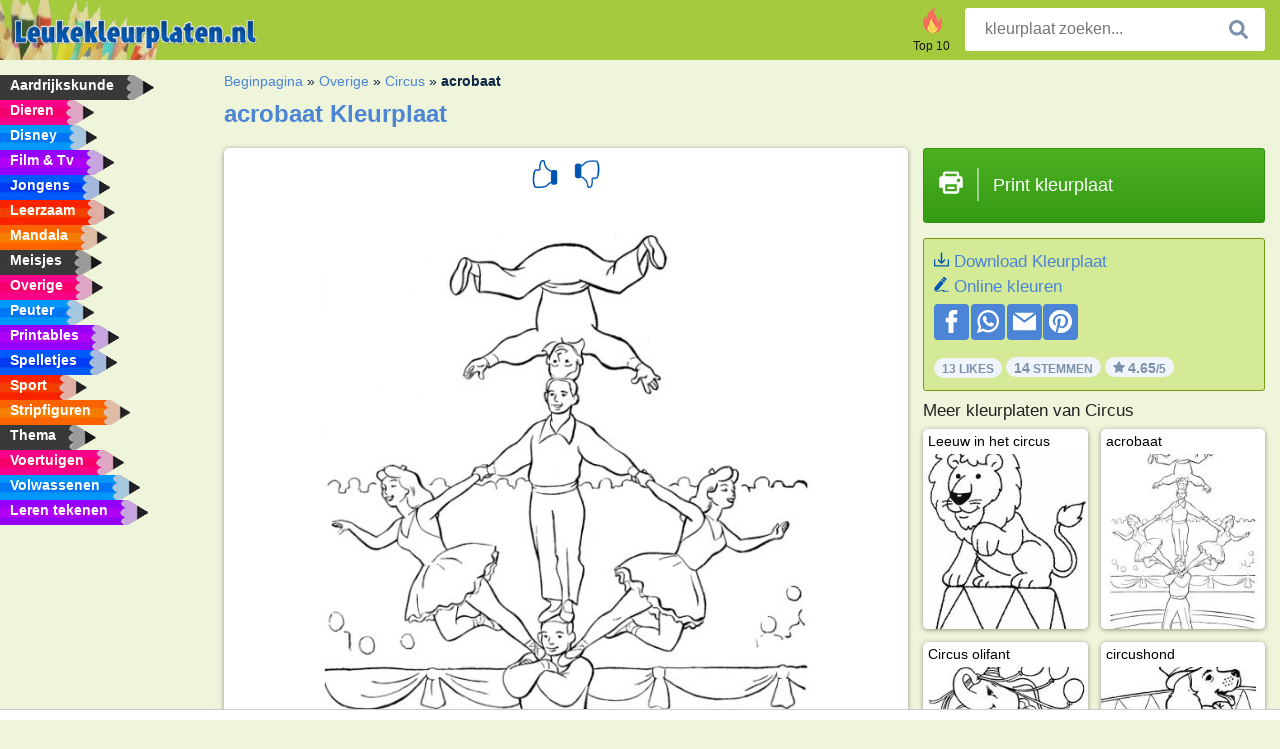

--- FILE ---
content_type: text/html; charset=utf-8
request_url: https://www.leukekleurplaten.nl/kleurplaat/acrobaat/
body_size: 4085
content:
<!DOCTYPE html><html lang="nl" prefix="og: http://ogp.me/ns#"><head><title>Kleurplaat acrobaat | Leukekleurplaten.nl</title><meta charset="UTF-8"><meta name="keywords" content=""><meta name="description" content="Bezoek onze website om acrobaat kleurplaat te bekijken en te printen. Hier vind je altijd de leukste kleurplaten."><meta name="robots" content="index,follow,all"><link rel="canonical" href="https://www.leukekleurplaten.nl/kleurplaat/acrobaat/"><meta name="viewport" content="width=device-width, initial-scale=1"><meta property="og:title" content="acrobaat"><meta property="og:type" content="website"><meta property="og:description" content="Bezoek onze website om acrobaat kleurplaat te bekijken en te printen. Hier vind je altijd de leukste kleurplaten."><meta property="og:url" content="https://www.leukekleurplaten.nl/kleurplaat/acrobaat/"><meta property="og:image" content="https://www.leukekleurplaten.nl/uploads/kleurplaten/acrobaat.jpg"><link rel="icon" type="image/png" sizes="16x16" href="/templates/all/images/favicon/nl/favicon-16x16.png"><link rel="icon" type="image/png" sizes="32x32" href="/templates/all/images/favicon/nl/favicon-32x32.png"><link rel="icon" type="image/png" sizes="96x96" href="/templates/all/images/favicon/nl/favicon-96x96.png"><link rel="shortcut icon" type="image/x-icon" href="/templates/all/images/favicon/nl/favicon.ico"><meta name="theme-color" content="#b2ce68"><meta name="msapplication-navbutton-color" content="#b2ce68"><meta name="apple-mobile-web-app-capable" content="yes"><meta name="apple-mobile-web-app-status-bar-style" content="#b2ce68"><link media="screen" href="/templates/all/css/all.v-1.css" rel="stylesheet"><link rel="dns-prefetch" href="//pagead2.googlesyndication.com"><link rel="dns-prefetch" href="//googleads.g.doubleclick.net"><link rel="dns-prefetch" href="//partner.googleadservices.com"><link rel="dns-prefetch" href="//assets.pinterest.com"><link rel="dns-prefetch" href="//log.pinterest.com"><link rel="dns-prefetch" href="//tpc.googlesyndication.com"><script src="https://tags.refinery89.com/leukekleurplatennl.js" async></script><script>DisableCookieBar=true;</script><link rel="alternate" href="https://www.pekneomalovanky.cz/omalovanka/akrobat/" hreflang="cs"><link rel="alternate" href="https://www.leukekleurplaten.nl/kleurplaat/acrobaat/" hreflang="nl"><link rel="alternate" href="https://www.ladnekolorowanki.pl/kolorowanka/akrobata/" hreflang="pl"><link rel="alternate" href="https://www.desenhocolorir.com.br/desenho-para-colorir/acrobata/" hreflang="pt"><link rel="alternate" href="https://www.eglenceliboyamasayfalari.com/boyama-sayfası/akrobat/" hreflang="tr"><link rel="alternate" href="https://www.plansededesenat.ro/plansa-de-colorat/acrobat/" hreflang="ro"><link rel="alternate" href="https://www.nuttedemalebogssider.dk/malebogsside/akrobat/" hreflang="da"><link rel="alternate" href="https://www.besteausmalbilder.de/ausmalbild/akrobat/" hreflang="de"><link rel="alternate" href="https://www.dibujosparaimprimir.es/dibujos-para-colorear/acrobata/" hreflang="es"><link rel="alternate" href="https://www.topcoloriages.fr/coloriage/acrobate/" hreflang="fr"><link rel="alternate" href="https://www.disegnibellidacolorare.it/disegno-da-colorare/acrobata/" hreflang="it"><link rel="alternate" href="https://www.vidamkifesto.hu/kifesto/cirkuszi-artistak/" hreflang="hu"><link rel="alternate" href="https://www.roligamalarbilder.se/malarbild/akrobat/" hreflang="se"><link rel="alternate" href="https://www.sotefargeleggingssider.com/fargelegging/akrobat/" hreflang="no"><link rel="alternate" href="https://www.eglenceliboyamasayfalari.com/boyama-sayfası/akrobat/" hreflang="tr"><link rel="alternate" href="https://www.coloringpage.ca/coloring-page/acrobat/" hreflang="en-ca" /><link rel="alternate" href="https://ua.funnycoloringpages.com/rozmalovky/acrobat/" hreflang="uk" /><link rel="alternate" href="https://gr.funnycoloringpages.com/zografiki/acrobat/" hreflang="el" /><link rel="alternate" href="https://www.funnycoloringpages.com/coloring-page/acrobat/" hreflang="en-us" /><link rel="alternate" href="https://www.funnycoloringpages.com/coloring-page/acrobat/" hreflang="en" /><link rel="alternate" href="https://www.funnycoloringpages.com/coloring-page/acrobat/" hreflang="x-default"></head><body><div class="container-fluid notouching" id="wrapper"><div class="row"><header class="dontprint"><div class="col-lg-12 col-xl-9"><a href="/"><img class="brand" src="/templates/all/images/logo/leukekleurplaten.nl.png" alt="leukekleurplaten.nl" width="242" height="30"></a><div class="SearchBox-sm d-md-none"><div class="openBtn" onclick="openSearch()"><i class="svg-icon icon-search svg-white svg-sm"></i></div><div id="myOverlay" class="overlay"><span class="close" onclick="closeSearch()" title="Sluit venster"></span><div class="overlay-content"><form action="/zoeken/"><input type="text" value="" placeholder="kleurplaat zoeken..." name="q"><button type="submit"><i class="svg-icon icon-search svg-white svg-lg"></i></button></form></div></div></div><div class="SearchBox"><form class="search-Engine" action="/zoeken/"><input type="text" name="q" class="recherche" value="" placeholder="kleurplaat zoeken..."><button type="submit"><i class="svg-icon icon-search svg-grey svg-lg"></i></button></form></div><div class="header_menu"><ul><li><a href="/top-10/"><i class="icon-header ic-top10"></i><span>Top 10</span></a></li></ul></div><a id="menu-toggle" class="hamburger-box"><div class="hamburger"><span></span><span></span><span></span></div></a></div></header><nav class="sidebar dontprint"><ul class="nav sidebar-nav"><li class="nav-item"><a class="nav-link" href='/aardrijkskunde/'><span>Aardrijkskunde</span></a></li><li class="nav-item"><a class="nav-link" href='/dieren/'><span>Dieren</span></a></li><li class="nav-item"><a class="nav-link" href='/disney/'><span>Disney</span></a></li><li class="nav-item"><a class="nav-link" href='/film-tv/'><span>Film & Tv</span></a></li><li class="nav-item"><a class="nav-link" href='/jongens/'><span>Jongens</span></a></li><li class="nav-item"><a class="nav-link" href='/leerzaam/'><span>Leerzaam</span></a></li><li class="nav-item"><a class="nav-link" href='/mandala/'><span>Mandala</span></a></li><li class="nav-item"><a class="nav-link" href='/meisjes/'><span>Meisjes</span></a></li><li class="nav-item"><a class="nav-link" href='/diversen/'><span>Overige</span></a></li><li class="nav-item"><a class="nav-link" href='/peuters/'><span>Peuter</span></a></li><li class="nav-item"><a class="nav-link" href='/printables/'><span>Printables</span></a></li><li class="nav-item"><a class="nav-link" href='/spelletjes/'><span>Spelletjes</span></a></li><li class="nav-item"><a class="nav-link" href='/sport/'><span>Sport</span></a></li><li class="nav-item"><a class="nav-link" href='/stripfiguren/'><span>Stripfiguren</span></a></li><li class="nav-item"><a class="nav-link" href='/thema/'><span>Thema</span></a></li><li class="nav-item"><a class="nav-link" href='/voertuigen/'><span>Voertuigen</span></a></li><li class="nav-item"><a class="nav-link" href='/volwassenen/'><span>Volwassenen</span></a></li><li class="nav-item"><a class="nav-link" href="/leren-tekenen/"><span>Leren tekenen</span></a></li><li class="nav-item top-10"><a class="nav-link" href="/top-10/"><span>Top 10</span></a></li></ul></nav><main class="col-xs-12 col-sm-12 col-lg-12 col-xl-12"><div class="row page-content notouching"><div class="col-xs-12 col-sm-12 col-lg-12 col-xl-8 pt-3 pl-4 notouching"><nav class="c-breadcrumbs"><ul class="c-breadcrumbs__list dontprint"><li><a href="/">Beginpagina</a>&nbsp;&raquo;&nbsp;</li><li><a href='/diversen/'>Overige</a>&nbsp;&raquo;&nbsp;</li><li><a href='/circus/'>Circus</a>&nbsp;&raquo;&nbsp;</li><li>acrobaat</li></ul></nav><h1 class="dontprint">acrobaat Kleurplaat</h1><div class="dontprint ads"></div><div class="row coloring-page" itemscope itemtype="http://schema.org/CreativeWorkSeries"><meta itemprop="name" content="acrobaat"><div class="col-xs-12 col-sm-12 col-md-8 page printingDiv"><div class="coloring-block"><div class="dontprint rateTemplateContainer"><form action="/like/" method="post"><input type="hidden" name="id" value="303"><input type="hidden" name="u" value="/kleurplaat/acrobaat/"><input type="hidden" name="secure" value="a4b9b67433c4b43ac6dcef317abe9721"><button type="submit" value="1" name="like" title="Leuk"><div class="svg-icon icon-thumbs-up svg-blue svg-2x"></div></button><button type="submit" value="0" name="like" title="Niet leuk"><div class="svg-icon icon-thumbs-down svg-blue svg-2x"></div></button></form></div><img loading="lazy" itemprop="image" src="/uploads/kleurplaten/acrobaat.jpg" class="responsive detail-coloring" alt="acrobaat kleurplaat" title="acrobaat kleurplaat"></div><p class="text-left dontprint">
Kleur nu de kleurplaat van acrobaat. Of kleur één van de andere leuke 14 <a href="/circus/">Circus</a> kleurplaten op Leukekleurplaten.nl</p></div><aside class="col-xs-12 col-sm-12 col-md-4 dontprint aside"><a class="print-button medium md-full" href="#" id="printBtn" rel="nofollow" target="_blank"><span class="icon"><i class="svg-icon icon-printer svg-white svg-2x"></i></span><span class="middle">Print kleurplaat</span></a><div class="dontprint ads"><div class="ad_holder"></div></div><div class="dontprint coloringpage-info"><i class="svg-icon icon-download svg-blue svg-sm"></i> <a href="/uploads/kleurplaten/acrobaat.jpg" download="" rel="nofollow" target="_blank">Download Kleurplaat</a><br /><i class="svg-icon icon-pencil svg-blue svg-sm"></i> <a href="/online-kleuren/?img=acrobaat.jpg" rel="nofollow" target="_blank">Online kleuren</a><br /><div class="share"><a href="http://www.facebook.com/sharer.php?u=https://www.leukekleurplaten.nl/kleurplaat/acrobaat/" class="share_item" target="_blank"><i class="svg-icon icon-facebook svg-white svg-lg"></i> </a><a href="https://wa.me/?text=https://www.leukekleurplaten.nl/kleurplaat/acrobaat/" class="share_item" target="_blank"><i class="svg-icon icon-whatsapp svg-white svg-lg"></i> </a><a href="mailto:?&subject=Kleurplaatacrobaat&body=www.leukekleurplaten.nl/kleurplaat/acrobaat/" class="share_item" target="_blank"><i class="svg-icon icon-email svg-white svg-lg"></i> </a><a href="//pinterest.com/pin/create/link/?url=https://www.leukekleurplaten.nl/kleurplaat/acrobaat/" class="share_item" target="_blank"><i class="svg-icon icon-pinterest svg-white svg-lg"></i> </a></div><div class="aggregateRating" itemprop="aggregateRating" itemscope itemtype="http://schema.org/AggregateRating"><span itemprop="bestRating" content="5"></span><span itemprop="worstRating" content="1"></span><div class="rating"> 13 Likes</div><div class="rating"> <span itemprop="ratingCount">14</span> Stemmen</div><div class="rating"><i class="svg-icon icon-star svg-grey svg-xs"></i> <span itemprop="ratingValue">4.65</span>/5</div></div></div><h3>Meer kleurplaten van Circus</h3><div class="grid-coloring-page"><div class="title-card"><a href="/kleurplaat/leeuw-in-het-circus/" title="Leeuw in het circus"><div class="content"><div class="name ellipsis">Leeuw in het circus</div></div><img loading="lazy" class="img-fluid" src="/resized-images/200/0/uploads/kleurplaten/leeuw-in-het-circus.jpg" alt="Leeuw in het circus" /></a></div><div class="title-card"><a href="/kleurplaat/acrobaat/" title="acrobaat"><div class="content"><div class="name ellipsis">acrobaat</div></div><img loading="lazy" class="img-fluid" src="/resized-images/200/0/uploads/kleurplaten/acrobaat.jpg" alt="acrobaat" /></a></div><div class="title-card"><a href="/kleurplaat/circus-olifant/" title="Circus olifant"><div class="content"><div class="name ellipsis">Circus olifant</div></div><img loading="lazy" class="img-fluid" src="/resized-images/200/0/uploads/kleurplaten/circus-olifant.jpg" alt="Circus olifant" /></a></div><div class="title-card"><a href="/kleurplaat/circushond/" title="circushond"><div class="content"><div class="name ellipsis">circushond</div></div><img loading="lazy" class="img-fluid" src="/resized-images/200/0/uploads/kleurplaten/circushond.jpg" alt="circushond" /></a></div><div class="title-card"><a href="/kleurplaat/kameel-in-het-circus/" title="Kameel in het circus"><div class="content"><div class="name ellipsis">Kameel in het circus</div></div><img loading="lazy" class="img-fluid" src="/resized-images/200/0/uploads/kleurplaten/kameel-in-het-circus.jpg" alt="Kameel in het circus" /></a></div><div class="title-card"><a href="/kleurplaat/jongleur/" title="Jongleur"><div class="content"><div class="name ellipsis">Jongleur</div></div><img loading="lazy" class="img-fluid" src="/resized-images/200/0/uploads/kleurplaten/jongleur.jpg" alt="Jongleur" /></a></div><div class="title-card"><a href="/kleurplaat/koorddansen/" title="Koorddansen"><div class="content"><div class="name ellipsis">Koorddansen</div></div><img loading="lazy" class="img-fluid" src="/resized-images/200/0/uploads/kleurplaten/koorddansen.jpg" alt="Koorddansen" /></a></div><div class="title-card"><a href="/kleurplaat/leeuwentemmer/" title="Leeuwentemmer"><div class="content"><div class="name ellipsis">Leeuwentemmer</div></div><img loading="lazy" class="img-fluid" src="/resized-images/200/0/uploads/kleurplaten/leeuwentemmer.jpg" alt="Leeuwentemmer" /></a></div></div></aside></div><footer class="footer dontprint"><hr class="my-2" /><div class="align-items-center"><div class="text-md-right"><a class='footerlinks' href='/ouders/'>Ouders</a><a class='footerlinks' href='/disclaimer/'>Disclaimer</a><a class='footerlinks' href='/contact/'>Contact</a><div class="lang"><div class="curr-lang"><div class="nl-flag curr-flag"></div></div><ul class="drop-down-list"><li><a class="cs url_cz" href="https://www.pekneomalovanky.cz/omalovanka/akrobat/" target="_blank" title="Čeština">Čeština</a></li><li><a class="da url_dk" href="https://www.nuttedemalebogssider.dk/malebogsside/akrobat/" target="_blank" title="Dansk">Dansk</a></li><li><a class="de url_de" href="https://www.besteausmalbilder.de/ausmalbild/akrobat/" target="_blank" title="Deutsch">Deutsch</a></li><li><a class="en url_en" href="https://www.funnycoloringpages.com/coloring-page/acrobat/" target="_blank" title="English">English</a></li><li><a class="ca url_en" href="https://www.coloringpage.ca/coloring-page/acrobat/" target="_blank" title="English (Canada)">English (Canada)</a></li><li><a class="gr url_gr" href="https://www.gr.funnycoloringpages.com/zografiki/acrobat/" target="_blank" title="Ελληνικά">Ελληνικά</a></li><li><a class="es url_es" href="https://www.dibujosparaimprimir.es/dibujos-para-colorear/acrobata/" target="_blank" title="Español">Español</a></li><li><a class="fr url_fr" href="https://www.topcoloriages.fr/coloriage/acrobate/" target="_blank" title="Français">Français</a></li><li><a class="it url_it" href="https://www.disegnibellidacolorare.it/disegno-da-colorare/acrobata/" target="_blank" title="Italiano">Italiano</a></li><li><a class="hu url_hu" href="https://www.vidamkifesto.hu/kifesto/cirkuszi-artistak/" target="_blank" title="Magyar">Magyar</a></li><li><a class="no url_no" href="https://www.sotefargeleggingssider.com/fargelegging/akrobat/" target="_blank" title="Norsk">Norsk</a></li><li><a class="pl url_pl" href="https://www.ladnekolorowanki.pl/kolorowanka/akrobata/" target="_blank" title="Polski">Polski</a></li><li><a class="pt url_pt" href="https://www.desenhocolorir.com.br/desenho-para-colorir/acrobata/" target="_blank" title="Português">Português</a></li><li><a class="ro url_ro" href="https://www.plansededesenat.ro/plansa-de-colorat/acrobat/" target="_blank" title="Română">Română</a></li><li><a class="se url_se" href="https://www.roligamalarbilder.se/malarbild/akrobat/" target="_blank" title="Svenska">Svenska</a></li><li><a class="tr url_tr" href="https://www.eglenceliboyamasayfalari.com/boyama-sayfası/akrobat/" target="_blank" title="Türkçe">Türkçe</a></li><li><a class="ua url_ua" href="https://www.ua.funnycoloringpages.com/rozmalovky/acrobat/" target="_blank" title="Українська">Українська</a></li></ul></div></div></div></footer></div><div class="d-none d-xl-block dontprint col-xl-4 pl-0 pt-3"><div class="sidebar300600 ads"><div class="ad_holder"></div></div></div></div></main></div></div><script>
function checkAdSizes(){
ads = [];
ads.push([300,200]);
ads.push([300,50]);
ads.push([300,100]);
ads.push([250,250]);
ads.push([200,200]);
ads.push([300,250]);
ads.push([336,280]);
ads.push([728,90]);
ads.push([970,90]);
ads.push([448,60]);
ads.push([300,600]);
ads.push([160,600]);
adholders = document.getElementsByClassName("ads");
for(i=0; i < adholders.length; i++){
width = adholders[i].offsetWidth;
height =adholders[i].offsetHeight;
console.log(width,height);
largestSize = 0;
for(a=0; a < ads.length; a++){
adWidth = ads[a][0];
adHeight = ads[a][1];
adSize = adWidth * adHeight;
if(adWidth <= width && adHeight <= height){
// this one fits.
if(adSize > largestSize){
largestSize = adSize;
adholders[i].querySelector(".ad_holder").setAttribute("data-msg","Adsize works! "+width+"x"+height+" Choosen ad size: "+adWidth+"x"+adHeight+"");
adholders[i].querySelector(".ad_holder").style.minWidth = adWidth + "px";
adholders[i].querySelector(".ad_holder").style.minHeight = adHeight + "px";
}
}
}
if(largestSize == 0){
adholders[i].querySelector(".ad_holder").setAttribute("data-msg","Cant find ad size for this "+width+"x"+height+" is too small");
}
}
}
checkAdSizes();
window.onresize = checkAdSizes;
</script><script src="/templates/all/all.js"></script><div class="websitename">www.leukekleurplaten.nl</div><script>window.startDate = Date.now();</script><script src="/assets/stats/stats.js"></script></body></html>

--- FILE ---
content_type: text/json;charset=UTF-8
request_url: https://www.leukekleurplaten.nl/assets/stats/s.php
body_size: -148
content:
{"private_key":"bb4f0bdf3481cd5f941b81b890e42f9f__1768882798","message":"!"}